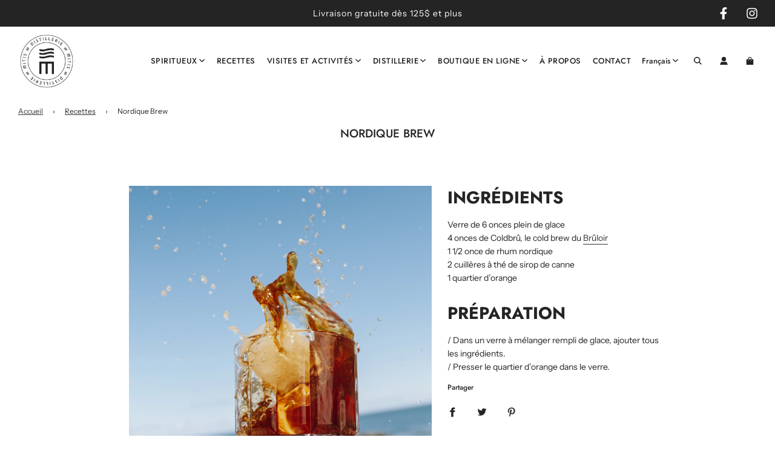

--- FILE ---
content_type: text/css
request_url: https://www.distilleriemitis.com/cdn/shop/t/10/assets/custom.css?v=21870967323130983761683821072
body_size: -411
content:
@media (min-width: 1200px){.homepage-blogs-wrapper .large--one-quarter:nth-child(4n+1),.blog-main--wrapper .large--one-quarter:nth-child(4n+1){clear:left}.homepage-featured-content-box-inner{padding:40px 75px}}@media (min-width: 768px) and (max-width: 1200px){.homepage-blogs-wrapper .large--one-quarter:nth-child(3n+1),.blog-main--wrapper .large--one-quarter:nth-child(3n+1){clear:left}.homepage-blogs-wrapper .large--one-quarter,.blog-main--wrapper .large--one-quarter{width:33%}}@media (max-width: 768px){.homepage-blogs-wrapper .large--one-quarter:nth-child(odd),.blog-main--wrapper .large--one-quarter:nth-child(odd){clear:left}}.blog-main--wrapper{max-width:1400px;margin:0 auto!important}
/*# sourceMappingURL=/cdn/shop/t/10/assets/custom.css.map?v=21870967323130983761683821072 */
